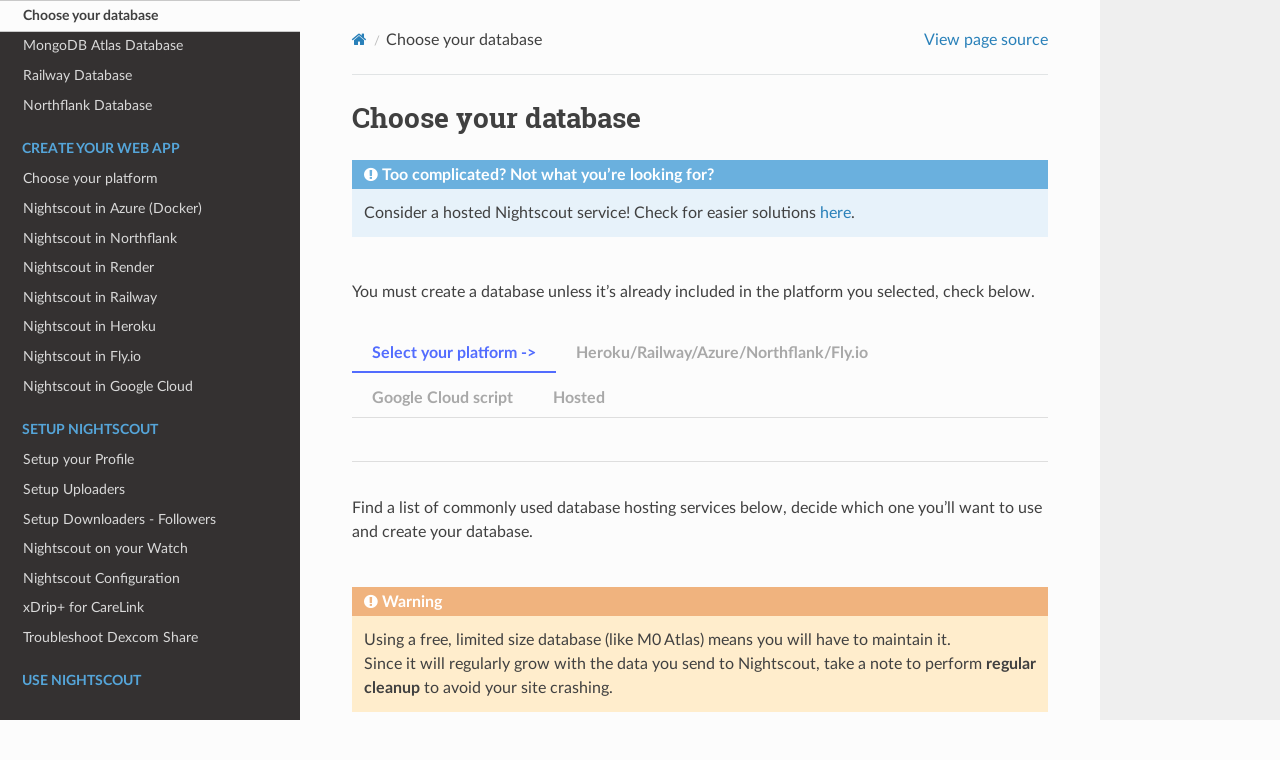

--- FILE ---
content_type: text/html; charset=utf-8
request_url: http://nightscout.github.io/nightscout/database/
body_size: 4528
content:


<!DOCTYPE html>
<html class="writer-html5" lang="en" data-content_root="../../">
<head>
  <meta charset="utf-8" /><meta name="viewport" content="width=device-width, initial-scale=1" />

  <meta name="viewport" content="width=device-width, initial-scale=1.0" />
  <title>Choose your database &mdash; Nightscout Documentation  documentation</title>
      <link rel="stylesheet" type="text/css" href="../../_static/pygments.css?v=b86133f3" />
      <link rel="stylesheet" type="text/css" href="../../_static/css/theme.css?v=e59714d7" />
      <link rel="stylesheet" type="text/css" href="../../_static/sphinx-design.min.css?v=95c83b7e" />
      <link rel="stylesheet" type="text/css" href="../../_static/css/custom.css?v=4adb3efd" />

  
    <link rel="shortcut icon" href="../../_static/NS-logo.png"/>
      <script src="../../_static/jquery.js?v=5d32c60e"></script>
      <script src="../../_static/_sphinx_javascript_frameworks_compat.js?v=2cd50e6c"></script>
      <script src="../../_static/documentation_options.js?v=187304be"></script>
      <script src="../../_static/doctools.js?v=9bcbadda"></script>
      <script src="../../_static/sphinx_highlight.js?v=dc90522c"></script>
      <script src="../../_static/design-tabs.js?v=f930bc37"></script>
    <script src="../../_static/js/theme.js"></script>
    <link rel="index" title="Index" href="../../genindex/" />
    <link rel="search" title="Search" href="../../search/" />
    <link rel="next" title="MongoDB Atlas Database" href="../../vendors/mongodb/atlas/" />
    <link rel="prev" title="New Nightscout Users" href="../new_user/" /> 
</head>

<body class="wy-body-for-nav"> 
  <div class="wy-grid-for-nav">
    <nav data-toggle="wy-nav-shift" class="wy-nav-side">
      <div class="wy-side-scroll">
        <div class="wy-side-nav-search" >

          
          
          <a href="../../" class="icon icon-home">
            Nightscout Documentation
              <img src="../../_static/we are not waiting vertical.png" class="logo" alt="Logo"/>
          </a>
<div role="search">
  <form id="rtd-search-form" class="wy-form" action="../../search/" method="get">
    <input type="text" name="q" placeholder="Search docs" aria-label="Search docs" />
    <input type="hidden" name="check_keywords" value="yes" />
    <input type="hidden" name="area" value="default" />
  </form>
</div>
        </div><div class="wy-menu wy-menu-vertical" data-spy="affix" role="navigation" aria-label="Navigation menu">
              <ul>
<li class="toctree-l1"><a class="reference internal" href="../../uploader/uploaders/">Supported Uploaders</a></li>
</ul>
<p class="caption" role="heading"><span class="caption-text">CREATE YOUR NIGHTSCOUT</span></p>
<ul>
<li class="toctree-l1"><a class="reference internal" href="../new_user/">New Nightscout Users</a></li>
</ul>
<p class="caption" role="heading"><span class="caption-text">CREATE YOUR DATABASE</span></p>
<ul class="current">
<li class="toctree-l1 current"><a class="current reference internal" href="#">Choose your database</a></li>
<li class="toctree-l1"><a class="reference internal" href="../../vendors/mongodb/atlas/">MongoDB Atlas Database</a></li>
<li class="toctree-l1"><a class="reference internal" href="../../vendors/railway/database/">Railway Database</a></li>
<li class="toctree-l1"><a class="reference internal" href="../../vendors/northflank/database/">Northflank Database</a></li>
</ul>
<p class="caption" role="heading"><span class="caption-text">CREATE YOUR WEB APP</span></p>
<ul>
<li class="toctree-l1"><a class="reference internal" href="../platform/">Choose your platform</a></li>
<li class="toctree-l1"><a class="reference internal" href="../../vendors/azure/new_user/">Nightscout in Azure (Docker)</a></li>
<li class="toctree-l1"><a class="reference internal" href="../../vendors/northflank/new_user/">Nightscout in Northflank</a></li>
<li class="toctree-l1"><a class="reference internal" href="../../vendors/render/new_user/">Nightscout in Render</a></li>
<li class="toctree-l1"><a class="reference internal" href="../../vendors/railway/new_user/">Nightscout in Railway</a></li>
<li class="toctree-l1"><a class="reference internal" href="../../vendors/heroku/new_user/">Nightscout in Heroku</a></li>
<li class="toctree-l1"><a class="reference internal" href="../../vendors/fly.io/new_user/">Nightscout in Fly.io</a></li>
<li class="toctree-l1"><a class="reference internal" href="../../vendors/google/new_user/">Nightscout in Google Cloud</a></li>
</ul>
<p class="caption" role="heading"><span class="caption-text">SETUP NIGHTSCOUT</span></p>
<ul>
<li class="toctree-l1"><a class="reference internal" href="../profile_editor/">Setup your Profile</a></li>
<li class="toctree-l1"><a class="reference internal" href="../../uploader/setup/">Setup Uploaders</a></li>
<li class="toctree-l1"><a class="reference internal" href="../downloaders/">Setup Downloaders - Followers</a></li>
<li class="toctree-l1"><a class="reference internal" href="../wearable/">Nightscout on your Watch</a></li>
<li class="toctree-l1"><a class="reference internal" href="../setup_variables/">Nightscout Configuration</a></li>
<li class="toctree-l1"><a class="reference internal" href="../../uploader/xdripcarelink/">xDrip+ for CareLink</a></li>
<li class="toctree-l1"><a class="reference internal" href="../../troubleshoot/dexcom_bridge/">Troubleshoot Dexcom Share</a></li>
</ul>
<p class="caption" role="heading"><span class="caption-text">USE NIGHTSCOUT</span></p>
<ul>
<li class="toctree-l1"><a class="reference internal" href="../discover/">Discover your Nightscout site</a></li>
<li class="toctree-l1"><a class="reference internal" href="../reports/">Create Reports</a></li>
<li class="toctree-l1"><a class="reference internal" href="../security/">Nightscout Security and Privacy</a></li>
<li class="toctree-l1"><a class="reference internal" href="../admin_tools/">Admin Tools</a></li>
<li class="toctree-l1"><a class="reference internal" href="../close_loop/">Closed loop systems</a></li>
<li class="toctree-l1"><a class="reference internal" href="../ifttt/">IFTTT Integration</a></li>
<li class="toctree-l1"><a class="reference internal" href="../pushover/">Remote notifications</a></li>
<li class="toctree-l1"><a class="reference internal" href="../../troubleshoot/troubleshoot/">Troubleshooting Nightscout</a></li>
<li class="toctree-l1"><a class="reference internal" href="../../update/update/">Update Nightscout</a></li>
<li class="toctree-l1"><a class="reference internal" href="../../update/dev_branch/">Deploy another version</a></li>
<li class="toctree-l1"><a class="reference internal" href="../../update/downgrade/">Downgrade Nightscout</a></li>
</ul>
<p class="caption" role="heading"><span class="caption-text">ADVANCED DIY</span></p>
<ul>
<li class="toctree-l1"><a class="reference internal" href="../advanced/">Advanced Nightscout deployments</a></li>
<li class="toctree-l1"><a class="reference internal" href="../../vendors/VPS/ubuntu/">Building Nightscout in Ubuntu</a></li>
<li class="toctree-l1"><a class="reference internal" href="../../vendors/VPS/docker/">Building Nightscout with Docker</a></li>
<li class="toctree-l1"><a class="reference internal" href="../../vendors/VPS/nixos/">Nightscout on NixOS</a></li>
<li class="toctree-l1"><a class="reference internal" href="../../vendors/NAS/synology/">Nightscout in your Synology NAS</a></li>
<li class="toctree-l1"><a class="reference internal" href="../../vendors/raspberry-pi/raspberry-pi/">Building Nightscout on Raspberry Pi</a></li>
</ul>
<p class="caption" role="heading"><span class="caption-text">VENDORS</span></p>
<ul>
<li class="toctree-l1"><a class="reference internal" href="../../vendors/heroku/migrate/">Migration?</a></li>
<li class="toctree-l1"><a class="reference internal" href="../multiadmin/">Multiple sites and support</a></li>
<li class="toctree-l1"><a class="reference internal" href="../../vendors/github/update/">Update GitHub</a></li>
<li class="toctree-l1"><a class="reference internal" href="../../update/redeploy/">Redeploy with GitHub</a></li>
<li class="toctree-l1"><a class="reference internal" href="../../troubleshoot/github/">Troubleshoot GitHub</a></li>
<li class="toctree-l1"><a class="reference internal" href="../../troubleshoot/atlas/">Troubleshoot MongoDB Atlas</a></li>
<li class="toctree-l1"><a class="reference internal" href="../../troubleshoot/azure/">Troubleshoot Azure</a></li>
<li class="toctree-l1"><a class="reference internal" href="../../troubleshoot/northflank/">Troubleshoot Northflank</a></li>
<li class="toctree-l1"><a class="reference internal" href="../../troubleshoot/railway/">Troubleshoot Railway</a></li>
<li class="toctree-l1"><a class="reference internal" href="../../troubleshoot/heroku/">Troubleshoot Heroku</a></li>
<li class="toctree-l1"><a class="reference internal" href="../../vendors/heroku/ecoplan/">Heroku Eco plan</a></li>
<li class="toctree-l1"><a class="reference internal" href="../../vendors/heroku/hobbyplan/">Heroku Basic plan</a></li>
<li class="toctree-l1"><a class="reference internal" href="../../vendors/heroku/mfa/">Heroku MFA</a></li>
<li class="toctree-l1"><a class="reference internal" href="../../update/upd_stack/">Update the Heroku stack</a></li>
<li class="toctree-l1"><a class="reference internal" href="../../troubleshoot/fly.io/">Troubleshoot Fly.io</a></li>
<li class="toctree-l1"><a class="reference internal" href="../../troubleshoot/google/">Troubleshoot Google Cloud Nightscout</a></li>
<li class="toctree-l1"><a class="reference internal" href="../../troubleshoot/render/">Troubleshoot Render</a></li>
</ul>
<p class="caption" role="heading"><span class="caption-text">CLINICIANS</span></p>
<ul>
<li class="toctree-l1"><a class="reference internal" href="../../clinicians/home/">Nightscout for clinicians</a></li>
<li class="toctree-l1"><a class="reference internal" href="../../clinicians/setup/">Setup the main view</a></li>
<li class="toctree-l1"><a class="reference internal" href="../../clinicians/reports/">Nightscout reports</a></li>
</ul>
<p class="caption" role="heading"><span class="caption-text">TRANSLATE</span></p>
<ul>
<li class="toctree-l1"><a class="reference internal" href="../../translate/">Google Translate links</a></li>
</ul>

        </div>
      </div>
    </nav>

    <section data-toggle="wy-nav-shift" class="wy-nav-content-wrap"><nav class="wy-nav-top" aria-label="Mobile navigation menu" >
          <i data-toggle="wy-nav-top" class="fa fa-bars"></i>
          <a href="../../">Nightscout Documentation</a>
      </nav>

      <div class="wy-nav-content">
        <div class="rst-content">
          <div role="navigation" aria-label="Page navigation">
  <ul class="wy-breadcrumbs">
      <li><a href="../../" class="icon icon-home" aria-label="Home"></a></li>
      <li class="breadcrumb-item active">Choose your database</li>
      <li class="wy-breadcrumbs-aside">
            <a href="../../_sources/nightscout/database.md.txt" rel="nofollow"> View page source</a>
      </li>
  </ul>
  <hr/>
</div>
          <div role="main" class="document" itemscope="itemscope" itemtype="http://schema.org/Article">
           <div itemprop="articleBody">
             
  <section id="choose-your-database">
<h1>Choose your database<a class="headerlink" href="#choose-your-database" title="Link to this heading"></a></h1>
<div class="seealso admonition">
<p class="admonition-title">Too complicated? Not what you’re looking for?</p>
<p>Consider a hosted Nightscout service! Check for easier solutions <a class="reference internal" href="../../#nightscout-as-a-service"><span class="std std-ref">here</span></a>.</p>
</div>
</br>
<p>You must create a database unless it’s already included in the platform you selected, check below.</p>
<div class="sd-tab-set docutils">
<input checked="checked" id="sd-tab-item-0" name="sd-tab-set-0" type="radio">
<label class="sd-tab-label" for="sd-tab-item-0">
Select your platform -&gt;</label><div class="sd-tab-content docutils">
</br>
</div>
<input id="sd-tab-item-1" name="sd-tab-set-0" type="radio">
<label class="sd-tab-label" for="sd-tab-item-1">
Heroku/Railway/Azure/Northflank/Fly.io</label><div class="sd-tab-content docutils">
<p>You need to create a database.</p>
</div>
<input id="sd-tab-item-2" name="sd-tab-set-0" type="radio">
<label class="sd-tab-label" for="sd-tab-item-2">
Google Cloud script</label><div class="sd-tab-content docutils">
<p>You don’t need to create a database: continue <a class="reference external" href="https://navid200.github.io/xDrip/docs/Nightscout/GoogleCloud.html"><strong>here</strong></a></p>
</div>
<input id="sd-tab-item-3" name="sd-tab-set-0" type="radio">
<label class="sd-tab-label" for="sd-tab-item-3">
Hosted</label><div class="sd-tab-content docutils">
<p>You don’t need to create a database: go directly to the <a class="reference internal" href="../../#nightscout-as-a-service"><span class="std std-ref">hosting site</span></a>.</p>
</div>
</div>
</br>
<p>Find a list of commonly used database hosting services below, decide which one you’ll want to use and create your database.</p>
</br>
<div class="admonition warning">
<p class="admonition-title">Warning</p>
<p>Using a free, limited size database (like M0 Atlas) means you will have to maintain it. </br>
Since it will regularly grow with the data you send to Nightscout, take a note to perform <strong>regular cleanup</strong> to avoid your site crashing.</p>
</div>
<div class="sd-card sd-sphinx-override sd-mb-3 sd-shadow-sm docutils">
<div class="sd-card-header docutils">
<p class="rubric" id="mongodb-atlas-database">MongoDB Atlas Database</p>
<p class="sd-card-text"><img alt="MongoDB Atlas" src="../../_images/Atlas.png" /></p>
</div>
<div class="sd-card-body docutils">
<p class="sd-card-text">MongoDB bought <a class="reference external" href="https://twitter.com/chrisckchang/status/506959446753284096">mLab</a> in 2018 and shutdown its service in 2020. Most users migrated to MongoDB Atlas, using a free M0 database with a limited 512MB capacity.</p>
<p class="sd-card-text"><strong>Pros</strong>:</p>
<ul class="simple">
<li><p class="sd-card-text">The M0 cluster is free</p></li>
<li><p class="sd-card-text">Nightscout was adapted to MongoDB Atlas</p></li>
</ul>
<p class="sd-card-text"><strong>Cons</strong>:</p>
<ul class="simple">
<li><p class="sd-card-text">M0 clusters are designed for learning and testing, not production: performance and availability are not guaranteed</p></li>
<li><p class="sd-card-text">There is no warranty the M0 cluster will remain in the future</p></li>
<li><p class="sd-card-text">A larger M2 cluster costs 9$ per month (not competitive against hosted solutions)</p></li>
<li><p class="sd-card-text">A full M0 database crashes Nightscout, this is a common issue for DIY closed loop system users</p></li>
</ul>
</div>
<div class="sd-card-footer docutils">
<p class="sd-card-text">Follow <a class="reference internal" href="../../vendors/mongodb/atlas/"><span class="std std-doc">these instructions</span></a> to build a small database to host your Nightscout data if you don’t already have one.</p>
</div>
</div>
<div class="sd-card sd-sphinx-override sd-mb-3 sd-shadow-sm docutils">
<div class="sd-card-header docutils">
<p class="rubric" id="railway-mongo-database">Railway Mongo Database</p>
<p class="sd-card-text"><img alt="Railway" src="../../_images/Railway.png" /> <img alt="MongoDB" src="../../_images/MongoDB.png" /></p>
</div>
<div class="sd-card-body docutils">
<p class="sd-card-text">Railway offers a Mongo database.</p>
<p class="sd-card-text"><strong>Pros</strong>:</p>
<ul class="simple">
<li><p class="sd-card-text">Simple to create</p></li>
<li><p class="sd-card-text">Less overhead than Atlas (more space)</p></li>
</ul>
<p class="sd-card-text"><strong>Cons</strong>:</p>
<ul class="simple">
<li><p class="sd-card-text">Requires a 5$/month hobby plan as billing starting amount</p></li>
<li><p class="sd-card-text">Running a database together with a Railway Nightscout site will increase billing above ~200MiB used</p></li>
<li><p class="sd-card-text">Simple Mongo 4.4 database</p></li>
</ul>
</div>
<div class="sd-card-footer docutils">
<p class="sd-card-text">Follow <a class="reference internal" href="../../vendors/railway/database/"><span class="std std-doc">these instructions</span></a> to create a database in Railway.</p>
</div>
</div>
<div class="sd-card sd-sphinx-override sd-mb-3 sd-shadow-sm docutils">
<div class="sd-card-header docutils">
<p class="rubric" id="northflank-mongo-database">Northflank Mongo Database</p>
<p class="sd-card-text"><img alt="Northflank" src="../../_images/Northflank.png" /> <img alt="MongoDB" src="../../_images/MongoDB.png" /></p>
</div>
<div class="sd-card-body docutils">
<p class="sd-card-text">Northflank offers a Mongo database.</p>
<p class="sd-card-text"><strong>Pros</strong>:</p>
<ul class="simple">
<li><p class="sd-card-text">Simple to create</p></li>
<li><p class="sd-card-text">Economic</p></li>
<li><p class="sd-card-text">High quality Mongo database with a replica set</p></li>
</ul>
<p class="sd-card-text"><strong>Cons</strong>:</p>
<ul class="simple">
<li><p class="sd-card-text">Users report realibility issues with the free tier</p></li>
<li><p class="sd-card-text">Billing will occur but the cost is really limited: 0.3$ per GiB (it usually takes years to reach 1GB for Nightscout)</p></li>
<li><p class="sd-card-text">There is no warranty this offer will be maintained in the future</p></li>
</ul>
</div>
<div class="sd-card-footer docutils">
<p class="sd-card-text">Follow <a class="reference internal" href="../../vendors/northflank/database/"><span class="std std-doc">these instructions</span></a> to create a database in Northflank.</p>
</div>
</div>
<div class="sd-card sd-sphinx-override sd-mb-3 sd-shadow-sm docutils">
<div class="sd-card-header docutils">
<p class="rubric" id="vps-mongo-database">VPS Mongo Database</p>
<p class="sd-card-text"><img alt="MongoDB" src="../../_images/MongoDB.png" /></p>
</div>
<div class="sd-card-body docutils">
<p class="sd-card-text">You can create a Mongo Database in a Virtual Private Server, either using a free plan (Oracle, Google) or a paid account (Digital Ocean and so many others …).</p>
<p class="sd-card-text"><strong>Pros</strong>:</p>
<ul class="simple">
<li><p class="sd-card-text">Lot of space</p></li>
<li><p class="sd-card-text">Standard community method largely supported by IT specialists</p></li>
</ul>
<p class="sd-card-text"><strong>Cons</strong>:</p>
<ul class="simple">
<li><p class="sd-card-text">Requires commands to be typed and some IT knowledge</p></li>
</ul>
</div>
<div class="sd-card-footer docutils">
<p class="sd-card-text">Waiting for something easier <a class="reference external" href="https://www.mongodb.com/docs/manual/administration/install-on-linux">here are the instruction</a>.</p>
</div>
</div>
</section>


           </div>
          </div>
          <footer>

  <hr/>

  <div role="contentinfo">
    <p>&#169; Copyright 2024, #WeAreNotWaiting.</p>
  </div>

  Built with <a href="https://www.sphinx-doc.org/">Sphinx</a> using a
    <a href="https://github.com/readthedocs/sphinx_rtd_theme">theme</a>
    provided by <a href="https://readthedocs.org">Read the Docs</a>.
   

</footer>
        </div>
      </div>
    </section>
  </div>
  <script>
      jQuery(function () {
          SphinxRtdTheme.Navigation.enable(true);
      });
  </script> 

</body>
</html>

--- FILE ---
content_type: text/css; charset=utf-8
request_url: http://nightscout.github.io/_static/css/custom.css?v=4adb3efd
body_size: 157
content:
code.literal {
    color: #000000 !important;
    background-color: #d3d3d3 !important;
    font-size: 100%;
}

code {
  white-space : pre-wrap !important;
}